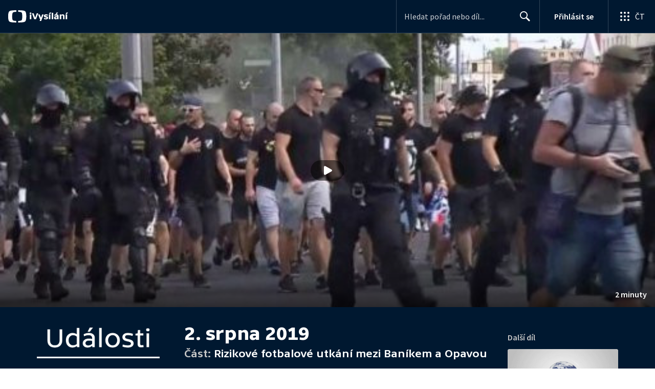

--- FILE ---
content_type: text/plain; charset=utf-8
request_url: https://events.getsitectrl.com/api/v1/events
body_size: 556
content:
{"id":"66f5588247100dfa","user_id":"66f558824765c369","time":1768811530524,"token":"1768811530.23f8bdd4dfbc259ce7b55efd2b85e26d.40ee24a6d18e270f773c25b9fdc4de11","geo":{"ip":"3.22.61.233","geopath":"147015:147763:220321:","geoname_id":4509177,"longitude":-83.0061,"latitude":39.9625,"postal_code":"43215","city":"Columbus","region":"Ohio","state_code":"OH","country":"United States","country_code":"US","timezone":"America/New_York"},"ua":{"platform":"Desktop","os":"Mac OS","os_family":"Mac OS X","os_version":"10.15.7","browser":"Other","browser_family":"ClaudeBot","browser_version":"1.0","device":"Spider","device_brand":"Spider","device_model":"Desktop"},"utm":{}}